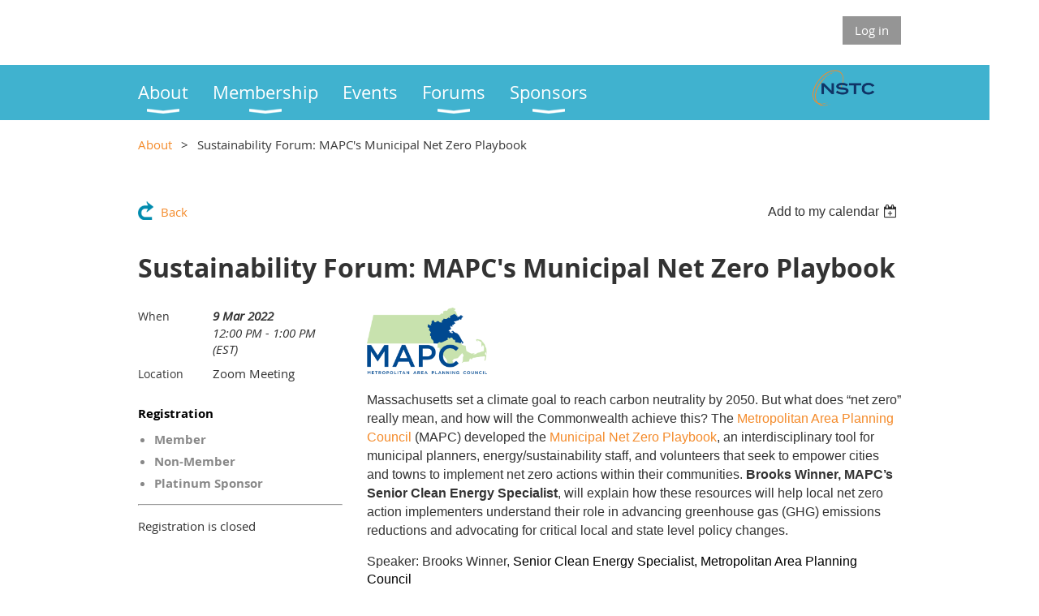

--- FILE ---
content_type: text/html; charset=utf-8
request_url: https://nstc.org/event-4680395
body_size: 8469
content:
<!DOCTYPE html>
<!--[if lt IE 7 ]><html lang="en" class="no-js ie6 "><![endif]-->
<!--[if IE 7 ]><html lang="en" class="no-js ie7 "> <![endif]-->
<!--[if IE 8 ]><html lang="en" class="no-js ie8 "> <![endif]-->
<!--[if IE 9 ]><html lang="en" class="no-js ie9 "><![endif]-->
<!--[if (gt IE 9)|!(IE)]><!--><html lang="en" class="no-js "> <!--<![endif]-->
  <head id="Head1">
		<link rel="stylesheet" type="text/css" href="https://kit-pro.fontawesome.com/releases/latest/css/pro.min.css" />
<meta name="viewport" content="width=device-width, initial-scale=1.0">
<link href="https://sf.wildapricot.org/BuiltTheme/whiteboard_maya_blue.v3.0/current/a6979de7/Styles/combined.css" rel="stylesheet" type="text/css" /><link href="https://nstc.org/resources/theme/customStyles.css?t=638975319168330000" rel="stylesheet" type="text/css" /><link href="https://live-sf.wildapricot.org/WebUI/built9.12.0-23d3d10/scripts/public/react/index-84b33b4.css" rel="stylesheet" type="text/css" /><link href="https://live-sf.wildapricot.org/WebUI/built9.12.0-23d3d10/css/shared/ui/shared-ui-compiled.css" rel="stylesheet" type="text/css" /><script type="text/javascript" language="javascript" id="idJavaScriptEnvironment">var bonaPage_BuildVer='9.12.0-23d3d10';
var bonaPage_AdminBackendUrl = '/admin/';
var bonaPage_StatRes='https://live-sf.wildapricot.org/WebUI/';
var bonaPage_InternalPageType = { isUndefinedPage : false,isWebPage : false,isAdminPage : false,isDialogPage : false,isSystemPage : true,isErrorPage : false,isError404Page : false };
var bonaPage_PageView = { isAnonymousView : true,isMemberView : false,isAdminView : false };
var WidgetMode = 0;
var bonaPage_IsUserAnonymous = true;
var bonaPage_ThemeVer='a6979de70638975319168330000'; var bonaPage_ThemeId = 'whiteboard_maya_blue.v3.0'; var bonaPage_ThemeVersion = '3.0';
var bonaPage_id='18008'; version_id='';
if (bonaPage_InternalPageType && (bonaPage_InternalPageType.isSystemPage || bonaPage_InternalPageType.isWebPage) && window.self !== window.top) { var success = true; try { var tmp = top.location.href; if (!tmp) { top.location = self.location; } } catch (err) { try { if (self != top) { top.location = self.location; } } catch (err) { try { if (self != top) { top = self; } success = false; } catch (err) { success = false; } } success = false; } if (!success) { window.onload = function() { document.open('text/html', 'replace'); document.write('<ht'+'ml><he'+'ad></he'+'ad><bo'+'dy><h1>Wrong document context!</h1></bo'+'dy></ht'+'ml>'); document.close(); } } }
try { function waMetricsGlobalHandler(args) { if (WA.topWindow.waMetricsOuterGlobalHandler && typeof(WA.topWindow.waMetricsOuterGlobalHandler) === 'function') { WA.topWindow.waMetricsOuterGlobalHandler(args); }}} catch(err) {}
 try { if (parent && parent.BonaPage) parent.BonaPage.implementBonaPage(window); } catch (err) { }
try { document.write('<style type="text/css"> .WaHideIfJSEnabled, .HideIfJSEnabled { display: none; } </style>'); } catch(err) {}
var bonaPage_WebPackRootPath = 'https://live-sf.wildapricot.org/WebUI/built9.12.0-23d3d10/scripts/public/react/';</script><script type="text/javascript" language="javascript" src="https://live-sf.wildapricot.org/WebUI/built9.12.0-23d3d10/scripts/shared/bonapagetop/bonapagetop-compiled.js" id="idBonaPageTop"></script><script type="text/javascript" language="javascript" src="https://live-sf.wildapricot.org/WebUI/built9.12.0-23d3d10/scripts/public/react/index-84b33b4.js" id="ReactPublicJs"></script><script type="text/javascript" language="javascript" src="https://live-sf.wildapricot.org/WebUI/built9.12.0-23d3d10/scripts/shared/ui/shared-ui-compiled.js" id="idSharedJs"></script><script type="text/javascript" language="javascript" src="https://live-sf.wildapricot.org/WebUI/built9.12.0-23d3d10/General.js" id=""></script><script type="text/javascript" language="javascript" src="https://sf.wildapricot.org/BuiltTheme/whiteboard_maya_blue.v3.0/current/a6979de7/Scripts/combined.js" id=""></script><title>North Shore Technology Council - Sustainability Forum: MAPC&#39;s Municipal Net Zero Playbook</title>
<link rel="search" type="application/opensearchdescription+xml" title="nstc.org" href="/opensearch.ashx" /></head>
  <body id="PAGEID_18008" class="publicContentView LayoutMain">
<div class="mLayout layoutMain state1" id="mLayout">

<script type="text/javascript">
/*
var layoutState = document.getElementById('mLayout');
var rsStateWidth1 = 960;
var rsStateWidth2 = 600;
var rsStateWidth3 = 320;

function SetStateLayout()
{
	var bodyWidth = BonaPage.getInnerWidth();

	layoutState.className = layoutState.className.replace(/\s?state\d+/g,"");

	if( bodyWidth >= rsStateWidth1 )
		layoutState.className += ' state1';
	if( bodyWidth >= rsStateWidth2 && bodyWidth < rsStateWidth1 )
		layoutState.className += ' state2';
	if( bodyWidth < rsStateWidth2 )
		layoutState.className += ' state3';

	// message
	if( !document.getElementById('textWidth') )
	{
		var firstEl = layoutState.getElementsByTagName('div')[0];
		var newDivElem = document.createElement('div');
		newDivElem.id = 'textWidth';
		layoutState.insertBefore(newDivElem, firstEl);
	}
	document.getElementById('textWidth').innerHTML = 'bodyWidth: ' + bodyWidth;
}


jq$(function(){

	SetStateLayout();

	if (window.addEventListener)
	{
		window.addEventListener('resize', function() { SetStateLayout(); }, false);
		window.addEventListener("orientationchange", function() { SetStateLayout(); }, false);
	}

});*/

</script> <!-- header zone -->
		<div class="zoneHeader1">
			<div class="container_12">
				<div class="s1_grid_12 s2_grid_12 s3_grid_12">
<div id="idHeaderContentHolder" data-componentId="Header" class="WaPlaceHolder WaPlaceHolderHeader" style=""><div style=""><div id="id_IOTD79t" class="WaGadgetOnly WaGadgetLoginButton  gadgetStyleNone" style="margin-top:0px;margin-bottom:5px;" data-componentId="IOTD79t" ><div class="alignRight">
  <div class="loginBoxLinkContainer">
    <a class="loginBoxLinkButton" href="https://nstc.org/Sys/Login">Log in</a>
  </div>
  </div>
</div></div>
</div></div>
			</div>
		</div>
		<div class="zoneHeader2">
			<div class="container_12">
				<div class="s1_grid_12 s2_grid_12 s3_grid_12">
<div id="id_Header1" data-componentId="Header1" class="WaPlaceHolder WaPlaceHolderHeader1" style=""><div style="padding-top:0px;padding-right:0px;padding-bottom:0px;padding-left:0px;"><div id="id_5B5FDfo" data-componentId="5B5FDfo" class="WaLayoutContainerOnly" style=""><table cellspacing="0" cellpadding="0" class="WaLayoutTable" style=""><tr data-componentId="5B5FDfo_row" class="WaLayoutRow"><td id="id_Z3I2bzA" data-componentId="Z3I2bzA" class="WaLayoutItem" style="width:87%;"><div id="id_eZVF16O" class="WaLayoutPlaceHolder placeHolderContainer" data-componentId="eZVF16O" style=""><div style=""><div id="id_yOhi7Wr" class="WaGadgetOnly WaGadgetMenuHorizontal  menuStyle001" style="" data-componentId="yOhi7Wr" ><div class="menuBackground"></div>
<div class="menuInner">
	<ul class="firstLevel">
<li class=" dir">
	<div class="item">
		<a href="https://nstc.org/" title="About"><span>About</span></a>
<ul class="secondLevel">
<li class=" ">
	<div class="item">
		<a href="https://nstc.org/Our-Mission" title="Our Mission"><span>Our Mission</span></a>
</div>
</li>
	
<li class=" ">
	<div class="item">
		<a href="https://nstc.org/Leadership" title="Leadership"><span>Leadership</span></a>
</div>
</li>
	
<li class=" ">
	<div class="item">
		<a href="https://nstc.org/Mailing-List" title="Volunteer on a Committee"><span>Volunteer on a Committee</span></a>
</div>
</li>
	
<li class=" ">
	<div class="item">
		<a href="https://nstc.org/Contact" title="Contact"><span>Contact</span></a>
</div>
</li>
	
<li class=" ">
	<div class="item">
		<a href="https://nstc.org/Join-our-Mailing-List" title="Join our Mailing List"><span>Join our Mailing List</span></a>
</div>
</li>
	
</ul>
</div>
</li>
	
<li class=" dir">
	<div class="item">
		<a href="https://nstc.org/join-us" title="Membership"><span>Membership</span></a>
<ul class="secondLevel">
<li class=" ">
	<div class="item">
		<a href="https://nstc.org/Member-Benefits" title="Member Benefits"><span>Member Benefits</span></a>
</div>
</li>
	
<li class=" ">
	<div class="item">
		<a href="https://nstc.org/page-18063" title="Join Now"><span>Join Now</span></a>
</div>
</li>
	
</ul>
</div>
</li>
	
<li class=" ">
	<div class="item">
		<a href="https://nstc.org/Events" title="Events"><span>Events</span></a>
</div>
</li>
	
<li class=" dir">
	<div class="item">
		<a href="https://nstc.org/Forums" title="Forums"><span>Forums</span></a>
<ul class="secondLevel">
<li class=" ">
	<div class="item">
		<a href="https://nstc.org/page-18059" title="Technology Forum"><span>Technology Forum</span></a>
</div>
</li>
	
<li class=" ">
	<div class="item">
		<a href="https://nstc.org/page-18055" title="Biosciences Forum"><span>Biosciences Forum</span></a>
</div>
</li>
	
<li class=" ">
	<div class="item">
		<a href="https://nstc.org/Sustainability-Forum" title="Sustainability Forum"><span>Sustainability Forum</span></a>
</div>
</li>
	
</ul>
</div>
</li>
	
<li class=" dir">
	<div class="item">
		<a href="https://nstc.org/Sponsors" title="Sponsors"><span>Sponsors</span></a>
<ul class="secondLevel">
<li class=" ">
	<div class="item">
		<a href="https://nstc.org/page-18045" title="Become a Sponsor"><span>Become a Sponsor</span></a>
</div>
</li>
	
</ul>
</div>
</li>
	
</ul>
</div>

<script type="text/javascript">
	jq$(function()
	{
		var gadgetHorMenu = jq$('#id_yOhi7Wr'),
			gadgetHorMenuContainer = gadgetHorMenu.find('.menuInner'),
			firstLevelMenu = gadgetHorMenu.find('ul.firstLevel'),
			holderInitialMenu = firstLevelMenu.children(),
			outsideItems = null,
			phantomElement = '<li class="phantom"><div class="item"><a href="#"><span>&#x2261;</span></a><ul class="secondLevel"></ul></div></li>',
			placeHolder = gadgetHorMenu.parents('.WaLayoutPlaceHolder'),
			placeHolderId = placeHolder && placeHolder.attr('data-componentId'),
			mobileState = false,
			rsStateWidth2 = 617,
			isTouchSupported = !!(('ontouchstart' in window) || (window.DocumentTouch && document instanceof DocumentTouch) || (navigator.msPointerEnabled && navigator.msMaxTouchPoints));


		function resizeMenu()
		{
			var i,
				len,
				fitMenuWidth = 0,
				menuItemPhantomWidth = 80;

			// background track
			gadgetHorMenu.find('.menuBackground').css(
			{
				'width': jq$('body').width(),
				'left': ( ( jq$('body').width() - gadgetHorMenu.width() ) * -0.5 )
			});

			firstLevelMenu.html( holderInitialMenu).removeClass('adapted').css({ width: 'auto' }); // restore initial menu

			if( !gadgetHorMenuContainer.find('.menuButton').size() )
			{
				gadgetHorMenuContainer.prepend('<div class="menuButton"></div>');

				gadgetHorMenuContainer.find('.menuButton').on("click",function()
				{
					gadgetHorMenuContainer.find('ul.firstLevel').toggle();
					return false;
				});

				jq$('body').on("click",function()
				{
					if( mobileState )
						gadgetHorMenuContainer.find('ul.firstLevel').hide();
				});
			}

			// for state 3
			if( jq$(window).width() < rsStateWidth2 && mobileState == false )
			{
				gadgetHorMenuContainer.find('ul.firstLevel').attr('style','');
				mobileState = true;

				return false;
			}

			if( jq$(window).width() >= rsStateWidth2 )
			{
				gadgetHorMenuContainer.find('ul.firstLevel').attr('style','');
				mobileState = false;
			}


			if( firstLevelMenu.width() > gadgetHorMenuContainer.width() ) // if menu oversize
			{
				menuItemPhantomWidth = firstLevelMenu.addClass('adapted').append( phantomElement).children('.phantom').width();

				for( i = 0, len = holderInitialMenu.size(); i <= len; i++ )
				{
					fitMenuWidth += jq$( holderInitialMenu.get(i) ).width();

					if( fitMenuWidth + menuItemPhantomWidth > gadgetHorMenuContainer.width() )
					{
						outsideItems = firstLevelMenu.children(':gt('+(i-1)+'):not(.phantom)').remove();
						firstLevelMenu.find('.phantom > .item > ul').append( outsideItems);
						break;
					}
				}
				gadgetHorMenu.find('.phantom > .item > a').click(function(){ return false; });
			}

			disableFirstTouch();

			firstLevelMenu.css( 'width', '' ); // restore initial menu width
			firstLevelMenu.children().removeClass('last-child').eq(-1).addClass('last-child'); // add last-child mark
		}

		resizeMenu();

		jq$(window).resize(function()
		{
			resizeMenu();
		});

		jq$(window).load(function(){
			resizeMenu();
		});

		function onLayoutColumnResized(sender, args)
		{
			args = args || {};

			if (placeHolderId && (placeHolderId == args.leftColPlaceHolderId || placeHolderId == args.rightColPlaceHolderId))
			{
				resizeMenu();
			}
		}

		BonaPage.addPageStateHandler(BonaPage.PAGE_PARSED, function() { WA.Gadgets.LayoutColumnResized.addHandler(onLayoutColumnResized); });
		BonaPage.addPageStateHandler(BonaPage.PAGE_UNLOADED, function() { WA.Gadgets.LayoutColumnResized.removeHandler(onLayoutColumnResized); });


        function disableFirstTouch()
        {
          if (!isTouchSupported) return;


          jq$('#id_yOhi7Wr').find('.menuInner li.dir > .item > a').on( 'click', function(event)
          {
            if( !this.touchCounter )
              this.touchCounter = 0;

            if( this.touchCounter >= 1 )
            {
              this.touchCounter = 0;
              return true;
            }
            this.touchCounter++;

            if (!mobileState)
            {
              WA.stopEventDefault(event);
            }
          });

          jq$('#id_yOhi7Wr').find('.menuInner li.dir > .item > a').on( 'mouseout', function(event)
          {
            if( !this.touchCounter )
              this.touchCounter = 0;
            this.touchCounter = 0;
          });
        }

        disableFirstTouch();

	});
</script></div></div></div></td><td style="" data-componentId="Z3I2bzA_separator" class="WaLayoutSeparator"><div style="width: inherit;"></div></td><td id="id_EaMb2Mv" data-componentId="EaMb2Mv" class="WaLayoutItem" style="width:13%;"><div id="id_6qcF1ws" class="WaLayoutPlaceHolder placeHolderContainer" data-componentId="6qcF1ws" style=""><div style=""><div id="id_Dr4uJM6" class="WaGadgetOnly WaGadgetContent  gadgetStyleNone" style="" data-componentId="Dr4uJM6" ><div class="gadgetStyleBody gadgetContentEditableArea" style="" data-editableArea="0" data-areaHeight="auto">
<p><img src="/resources/Pictures/NSTC2%20logo%20transparent.png" alt="" title="" border="0" width="144" height="72"><br></p></div>
</div></div></div></td></tr></table> </div></div>
</div></div>
			</div>
		</div>
		<div class="zoneHeader3">
			<div class="container_12">
				<div class="s1_grid_12 s2_grid_12 s3_grid_12">
<div id="id_Header2" data-componentId="Header2" class="WaPlaceHolder WaPlaceHolderHeader2" style=""><div style=""><div id="id_GsQDnbD" class="WaGadgetOnly WaGadgetBreadcrumbs  gadgetStyleNone" style="" data-componentId="GsQDnbD" ><div class="gadgetStyleBody " style=""  data-areaHeight="auto">
<ul>
<li><a href="https://nstc.org/">About</a></li>
<li class="last">Sustainability Forum: MAPC&#39;s Municipal Net Zero Playbook</li>
</ul>
</div>
</div></div>
</div></div>
			</div>
		</div>
		<div class="zoneHeader4">
			<div class="container_12">
				<div class="s1_grid_12 s2_grid_12 s3_grid_12">
</div>
			</div>
		</div>
		<!-- /header zone -->

<!-- content zone -->
	<div class="zoneContent">
		<div class="container_12">
			<div class="s1_grid_12 s2_grid_12 s3_grid_12">
<div id="idPrimaryContentBlock1Content" data-componentId="Content" class="WaPlaceHolder WaPlaceHolderContent" style=""><div style=""><div id="id_HdIIETy" class="WaGadgetOnly WaGadgetEvents  gadgetStyleNone WaGadgetEventsStateDetails" style="" data-componentId="HdIIETy" >



<form method="post" action="" id="form">
<div class="aspNetHidden">
<input type="hidden" name="__VIEWSTATE" id="__VIEWSTATE" value="3gHfCorYSXb1YwRScP1Xw29eIam1Mq2yxHN4/d/OKJzuFGENc0r1g0EC05Cdea3wSNhxYg5uNy5XxIzrkNKwK57ge0fAuoTiKT3dEuS903nX71UDVHY34O1yKE4VKocVTQPy/IZ3tDBD/+D4BF9eDlab9GWrqKbUfWZ67+skUpAoRL+DWKC4FXgTLkGVOLesgjT83RFt3KeSwDpht7bLWYPQuQFCX2F5p20CXwFtRlpULGyqbLmr4wPZXlNDh7qRY9A9aNqCmlay4ATJnfIWDcmaJrX4JOtRzsufguVWFYe+AoOA" />
</div>

    
    <input type="hidden" name="FunctionalBlock1$contentModeHidden" id="FunctionalBlock1_contentModeHidden" value="1" />



       
  <div id="idEventsTitleMainContainer" class="pageTitleOuterContainer">
    <div id="idEventBackContainer" class="pageBackContainer">
      <a id="FunctionalBlock1_ctl00_eventPageViewBase_ctl00_ctl00_back" class="eventBackLink" href="javascript: history.back();">Back</a>
    </div>
      
    <div id="idEventViewSwitcher" class="pageViewSwitcherOuterContainer">
      
<div class="cornersContainer"><div class="topCorners"><div class="c1"></div><div class="c2"></div><div class="c3"></div><div class="c4"></div><div class="c5"></div></div></div>
  <div class="pageViewSwitcherContainer"><div class="d1"><div class="d2"><div class="d3"><div class="d4"><div class="d5"><div class="d6"><div class="d7"><div class="d8"><div class="d9"><div class="inner">
    <div id="init-add-event-to-calendar-dropdown-4680395" class="semantic-ui" style="color: inherit; background: transparent;"></div>
    <script>
      function initAddEventToCalendarDropDown4680395()
      {
        if (typeof window.initAddEventToCalendarDropDown !== 'function') { return; }
      
        const domNodeId = 'init-add-event-to-calendar-dropdown-4680395';
        const event = {
          id: '4680395',
          title: 'Sustainability Forum: MAPC&#39;s Municipal Net Zero Playbook',
          description: '      Massachusetts set a climate goal to reach carbon neutrality by 2050. But what does “net zero” really mean, and how will the Commonwealth achieve this? The Metropolitan Area Planning Council (MAPC) developed the Municipal Net Zero Playbook, an interdisciplinary tool for municipal planners, energy/sustainability staff, and volunteers that seek to empower cities and towns to implement net zero actions within their communities. Brooks Winner, MAPC’s Senior Clean Energy Specialist, will explain how these resources will help local net zero action implementers understand their role in advancing greenhouse gas (GHG) emissions reductions and advocating for critical local and state level policy changes.    Speaker: Brooks Winner, Senior Clean Energy Specialist, Metropolitan Area Planning Council          Brooks Winner is a Senior Clean Energy Specialist at the Metropolitan Area Planning Council, the regional planning agency for the 101 cities and towns of Metro Boston. Brooks is also an advisory council member for the Network for Energy, Water, and Health in Affordable Buildings, or NEWHAB, a network of people from across the US, dedicated to ensuring that everyone has a home that is affordable, healthy, and sustainable. Brooks’ work focuses on facilitating just transitions to clean energy at the local level.    This is a free event.        '.replace(/\r+/g, ''),
          location: 'Zoom Meeting',
          url: window.location.href,
          allDay: 'True' === 'False',
          start: '2022-03-09T17:00:00Z', 
          end: '2022-03-09T18:00:00Z',
          sessions: [{"title":"Sustainability Forum: MAPC&#39;s Municipal Net Zero Playbook","start":"2022-03-09T17:00:00Z","end":"2022-03-09T18:00:00Z","allDay":false}]
        };
      
        window.initAddEventToCalendarDropDown(event, domNodeId);
      }    
    
      window.BonaPage.addPageStateHandler(window.BonaPage.PAGE_PARSED, initAddEventToCalendarDropDown4680395);

    </script>
  </div></div></div></div></div></div></div></div></div></div></div>
<div class="cornersContainer"><div class="bottomCorners"><div class="c5"></div><div class="c4"></div><div class="c3"></div><div class="c2"></div><div class="c1"></div></div></div>

    </div>
    <div class="pageTitleContainer eventsTitleContainer">
      <h1 class="pageTitle SystemPageTitle">
        Sustainability Forum: MAPC&#39;s Municipal Net Zero Playbook
      </h1>
    </div>
  </div>
      

      


<div class="boxOuterContainer boxBaseView"><div class="cornersContainer"><div class="topCorners"><div class="c1"></div><div class="c2"></div><div class="c3"></div><div class="c4"></div><div class="c5"></div><!--[if gt IE 6]><!--><div class="r1"><div class="r2"><div class="r3"><div class="r4"><div class="r5"></div></div></div></div></div><!--<![endif]--></div></div><div  class="boxContainer"><div class="d1"><div class="d2"><div class="d3"><div class="d4"><div class="d5"><div class="d6"><div class="d7"><div class="d8"><div class="d9"><div class="inner">
      
    <div class="boxBodyOuterContainer"><div class="cornersContainer"><div class="topCorners"><div class="c1"></div><div class="c2"></div><div class="c3"></div><div class="c4"></div><div class="c5"></div><!--[if gt IE 6]><!--><div class="r1"><div class="r2"><div class="r3"><div class="r4"><div class="r5"></div></div></div></div></div><!--<![endif]--></div></div><div  class="boxBodyContainer"><div class="d1"><div class="d2"><div class="d3"><div class="d4"><div class="d5"><div class="d6"><div class="d7"><div class="d8"><div class="d9"><div class="inner">
          
        <div class="boxBodyInfoOuterContainer boxBodyInfoViewFill"><div class="cornersContainer"><div class="topCorners"><div class="c1"></div><div class="c2"></div><div class="c3"></div><div class="c4"></div><div class="c5"></div><!--[if gt IE 6]><!--><div class="r1"><div class="r2"><div class="r3"><div class="r4"><div class="r5"></div></div></div></div></div><!--<![endif]--></div></div><div  class="boxBodyInfoContainer"><div class="d1"><div class="d2"><div class="d3"><div class="d4"><div class="d5"><div class="d6"><div class="d7"><div class="d8"><div class="d9"><div class="inner">
              
            

<div class="boxInfoContainer">
  <ul class="boxInfo">
    <li class="eventInfoStartDate">
      <label class="eventInfoBoxLabel">When</label>
      <div class="eventInfoBoxValue"><strong>9 Mar 2022</strong></div>
    </li>
    <li id="FunctionalBlock1_ctl00_eventPageViewBase_ctl00_ctl00_eventInfoBox_startTimeLi" class="eventInfoStartTime">
      <label class="eventInfoBoxLabel">&nbsp;</label>
      <div class="eventInfoBoxValue"><span><div id="FunctionalBlock1_ctl00_eventPageViewBase_ctl00_ctl00_eventInfoBox_startTimeLocalizePanel" client-tz-item="America/New_York" client-tz-formatted=" (EST)">
	12:00 PM - 1:00 PM
</div></span></div>
    </li>
    
    
    
    
    <li id="FunctionalBlock1_ctl00_eventPageViewBase_ctl00_ctl00_eventInfoBox_locationLi" class="eventInfoLocation">
      <label class="eventInfoBoxLabel">Location</label>
      <div class="eventInfoBoxValue"><span>Zoom Meeting</span></div>
    </li>
    
    
  </ul>
</div>

            
<div class="registrationInfoContainer">
  
    <h4 id="idRegistrationInfo" class="infoTitle">Registration</h4>
    <div class="infoText"></div>
  
  
    <ul class="registrationInfo">
  
    <li id="FunctionalBlock1_ctl00_eventPageViewBase_ctl00_ctl00_eventRegistrationTypesView_registrationTypesRepeater_ctl01_regTypeLi" class="disabled" title="Available from 1 Feb 2022 through 9 Mar 2022
Available for: A) Individual, TLR Executive Member, B) Individual (Monthly), C) In Transition, Corporate Platinum Sponsor, Corporate Gold Sponsor, E) Media, D) Student, Corporate Bronze Sponsor, Corporate Silver Sponsor, Partners, Volunteer Team
">
      <label class="regTypeLiLabel">
        <strong>
          Member
        </strong>
        
        
      </label>
      <div class="regTypeLiValue">
        <span class="regTypeLiValueSpan">
          
        </span>
      </div>
    </li>
  
    <li id="FunctionalBlock1_ctl00_eventPageViewBase_ctl00_ctl00_eventRegistrationTypesView_registrationTypesRepeater_ctl02_regTypeLi" class="disabled" title="Available from 1 Feb 2022 through 9 Mar 2022
">
      <label class="regTypeLiLabel">
        <strong>
          Non-Member
        </strong>
        
        
      </label>
      <div class="regTypeLiValue">
        <span class="regTypeLiValueSpan">
          
        </span>
      </div>
    </li>
  
    <li id="FunctionalBlock1_ctl00_eventPageViewBase_ctl00_ctl00_eventRegistrationTypesView_registrationTypesRepeater_ctl03_regTypeLi" class="disabled" title="Available for: Corporate Platinum Sponsor
">
      <label class="regTypeLiLabel">
        <strong>
          Platinum Sponsor
        </strong>
        
        
      </label>
      <div class="regTypeLiValue">
        <span class="regTypeLiValueSpan">
          
        </span>
      </div>
    </li>
  
    </ul>  
  
</div>

              
            
              
            <div id="FunctionalBlock1_ctl00_eventPageViewBase_ctl00_ctl00_regTypeHr" class="regTypeHr" style="clear: both;"><hr /></div>

            
                
            
<div class="boxActionContainer">
  <div class="inner">
    
    
    
    
      <div class="infoRegistrationIsClosed">Registration is closed</div>
    
    
  </div>
</div>
              
          <div class="clearEndContainer"></div></div></div></div></div></div></div></div></div></div></div></div><div class="cornersContainer"><div class="bottomCorners"><!--[if gt IE 6]><!--><div class="r1"><div class="r2"><div class="r3"><div class="r4"><div class="r5"></div></div></div></div></div><!--<![endif]--><div class="c5"></div><div class="c4"></div><div class="c3"></div><div class="c2"></div><div class="c1"></div></div></div></div>

          <div class="boxBodyContentOuterContainer"><div class="cornersContainer"><div class="topCorners"><div class="c1"></div><div class="c2"></div><div class="c3"></div><div class="c4"></div><div class="c5"></div><!--[if gt IE 6]><!--><div class="r1"><div class="r2"><div class="r3"><div class="r4"><div class="r5"></div></div></div></div></div><!--<![endif]--></div></div><div  class="boxBodyContentContainer fixedHeight"><div class="d1"><div class="d2"><div class="d3"><div class="d4"><div class="d5"><div class="d6"><div class="d7"><div class="d8"><div class="d9"><div class="inner gadgetEventEditableArea">
                  <p><img src="/resources/Pictures/MAPC_Logo-Name_Transparent-Background.png" alt="" title="" border="0" width="148" height="82"><br></p>

<p style="line-height: 22px;"><font face="Arial, Helvetica, sans-serif" color="#333333" style="font-size: 16px;">Massachusetts set a climate goal to reach carbon neutrality by 2050. But what does “net zero” really mean, and how will the Commonwealth achieve this? The <a href="https://www.mapc.org/" target="_blank">Metropolitan Area Planning Council</a> (MAPC) developed the <a href="https://www.mapc.org/net-zero/playbook/" target="_blank">Municipal Net Zero Playbook</a>, an interdisciplinary tool for municipal planners, energy/sustainability staff, and volunteers that seek to empower cities and towns to implement net zero actions within their communities. <strong>Brooks Winner, MAPC’s Senior Clean Energy Specialist</strong>, will explain how these resources will help local net zero action implementers understand their role in advancing greenhouse gas (GHG) emissions reductions and advocating for critical local and state level policy changes.</font></p>

<p><span style="font-size:12.0pt;line-height:107%;font-family: &quot;Arial&quot;,sans-serif">Speaker: Brooks Winner,&nbsp;<span style="font-size:12.0pt;line-height:107%;font-family: &quot;Arial&quot;,sans-serif"><font color="#000000" face="Arial, Helvetica, sans-serif">Senior Clean Energy Specialist, <font face="Arial, Helvetica, sans-serif" style="font-size: 16px;">Metropolitan Area Planning Council</font></font></span></span></p>

<p><span style="font-size:12.0pt;line-height:107%;font-family:"><span style=""><font color="#000000" face="Arial, Helvetica, sans-serif"><font face="Arial, Helvetica, sans-serif" style="font-size: 16px;"><img src="/resources/Pictures/Winner_Brooks_Headshot_2019%20(2).jpg" alt="" title="" border="0" width="230" height="230"><br></font></font></span></span></p>

<p style="line-height: 22px;"><font face="Arial, Helvetica, sans-serif" style="font-size: 16px;">Brooks Winner is a Senior Clean Energy Specialist at the Metropolitan Area Planning Council, the regional planning agency for the 101 cities and towns of Metro Boston. Brooks is also an advisory council member for the Network for Energy, Water, and Health in Affordable Buildings, or NEWHAB, a network of people from across the US, dedicated to ensuring that everyone has a home that is affordable, healthy, and sustainable.&nbsp;Brooks’ work focuses on facilitating just transitions to clean energy at the local level.</font></p>

<p style="line-height: 22px;"><span style="font-family: Arial, sans-serif; font-size: 16px;">This is a free event.</span></p>

<p><img src="/resources/Pictures/nstc_logo_large-1.jpeg" alt="" title="" border="0" width="185" height="86"><br></p>
              <div class="clearEndContainer"></div></div></div></div></div></div></div></div></div></div></div></div><div class="cornersContainer"><div class="bottomCorners"><!--[if gt IE 6]><!--><div class="r1"><div class="r2"><div class="r3"><div class="r4"><div class="r5"></div></div></div></div></div><!--<![endif]--><div class="c5"></div><div class="c4"></div><div class="c3"></div><div class="c2"></div><div class="c1"></div></div></div></div>
        
      <div class="clearEndContainer"></div></div></div></div></div></div></div></div></div></div></div></div><div class="cornersContainer"><div class="bottomCorners"><!--[if gt IE 6]><!--><div class="r1"><div class="r2"><div class="r3"><div class="r4"><div class="r5"></div></div></div></div></div><!--<![endif]--><div class="c5"></div><div class="c4"></div><div class="c3"></div><div class="c2"></div><div class="c1"></div></div></div></div>
       
  <div class="clearEndContainer"></div></div></div></div></div></div></div></div></div></div></div></div><div class="cornersContainer"><div class="bottomCorners"><!--[if gt IE 6]><!--><div class="r1"><div class="r2"><div class="r3"><div class="r4"><div class="r5"></div></div></div></div></div><!--<![endif]--><div class="c5"></div><div class="c4"></div><div class="c3"></div><div class="c2"></div><div class="c1"></div></div></div></div>



<script>
    var isBatchWizardRegistration = false;
    if (isBatchWizardRegistration) 
    {
        var graphqlOuterEndpoint = '/sys/api/graphql';;
        var batchEventRegistrationWizard = window.createBatchEventRegistrationWizard(graphqlOuterEndpoint);
        
        batchEventRegistrationWizard.openWizard({
            eventId: 4680395
        });
    }
</script>

 

  
<div class="aspNetHidden">

	<input type="hidden" name="__VIEWSTATEGENERATOR" id="__VIEWSTATEGENERATOR" value="2AE9EEA8" />
</div></form></div></div>
</div></div>
		</div>
	</div>
	<!-- /content zone -->

<!-- footer zone -->
		<div class="zoneFooter1">
			<div class="container_12">
				<div class="s1_grid_12 s2_grid_12 s3_grid_12">
<div id="idFooterContentHolder" data-componentId="Footer" class="WaPlaceHolder WaPlaceHolderFooter" style=""><div style=""><div id="id_ezXYAgS" class="WaGadgetFirst WaGadgetContent  gadgetStyleNone" style="margin-bottom:7px;" data-componentId="ezXYAgS" ><div class="gadgetStyleBody gadgetContentEditableArea" style="" data-editableArea="0" data-areaHeight="auto">
<p><font style="font-size: 16px;" color="#666666">North Shore Technology Council is a 501(c)6 non-profit organization.&nbsp;<span style="background-color: rgb(255, 255, 255);"><font face="Open Sans, Arial, sans-serif">100 Cummings Center,&nbsp;</font></span><span style="background-color: rgb(255, 255, 255);"><font face="Open Sans, Arial, sans-serif">Suite 223-F&nbsp;</font></span><span style="background-color: rgb(255, 255, 255);"><font face="Open Sans, Arial, sans-serif">Beverly, MA 01915.</font></span></font></p><p><span style="background-color: rgb(255, 255, 255);"><font color="#666666" face="Open Sans, Arial, sans-serif" style="font-size: 16px;">Contact us at <a href="mailto:administrator@nstc.org" target="_blank">administrator@nstc.org</a>.</font></span></p></div>
</div><div id="id_H4c9dPi" class="WaGadget WaGadgetSocialProfile  gadgetThemeStyle" style="margin-top:0px;margin-bottom:0px;" data-componentId="H4c9dPi" ><div class="gadgetStyleBody " style=""  data-areaHeight="auto">
<ul class="orientationHorizontal  alignLeft" >


<li>
				<a href="https://www.linkedin.com/company/north-shore-technology-council" title="LinkedIn" class="LinkedIn" target="_blank"></a>
			</li>
		
</ul>

</div>
</div><div id="id_ZWGoyKl" class="WaGadgetLast WaGadgetContent  gadgetStyleNone" style="" data-componentId="ZWGoyKl" ><div class="gadgetStyleBody gadgetContentEditableArea" style="" data-editableArea="0" data-areaHeight="auto">
<p><!-- Begin Constant Contact Active Forms -->
<script type="text/javascript">try { 

 var _ctct_m = "2c5ed2109b461d59091d33505bb21580"; 

 } catch(e) {}</script><!-- End Constant Contact Active Forms --><br></p></div>
</div></div>
</div></div>
			</div>
		</div>
		<div class="zoneFooter2">
			<div class="container_12">
				<div class="s1_grid_12 s2_grid_12 s3_grid_12">
</div>
			</div>
		</div>
		<div class="zoneFooter3">
			<div class="container_12">
				<div class="s1_grid_12 s2_grid_12 s3_grid_12">
</div>
<div class="s1_grid_12 s2_grid_12 s3_grid_12">
<div id="idFooterPoweredByContainer">
	<span id="idFooterPoweredByWA">
Powered by <a href="http://www.wildapricot.com" target="_blank">Wild Apricot</a> Membership Software</span>
</div>
</div>
</div>
		</div>
		<!-- /footer zone -->

<div id="idCustomJsContainer" class="cnCustomJsContainer">
<script>
try
{
    function loadScript(a){var b=document.getElementsByTagName("head")[0],c=document.createElement("script");c.type="text/javascript",c.src="https://tracker.metricool.com/resources/be.js",c.onreadystatechange=a,c.onload=a,b.appendChild(c)}loadScript(function(){beTracker.t({hash:"e4f60d391eff1af581b1e3d8b97c4998"})});
}
catch(err)
{}</script></div>
</div></body>
</html>
<script type="text/javascript">if (window.BonaPage && BonaPage.setPageState) { BonaPage.setPageState(BonaPage.PAGE_PARSED); }</script>